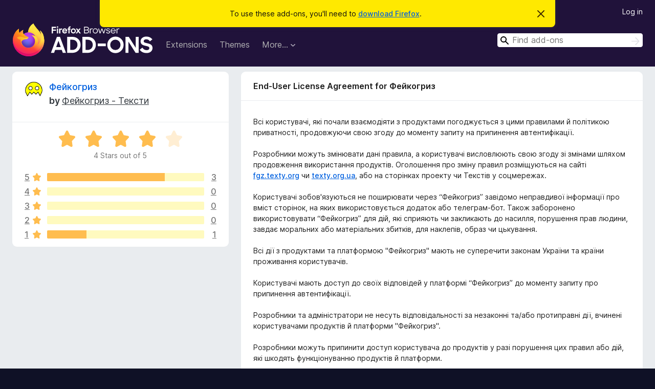

--- FILE ---
content_type: text/html; charset=utf-8
request_url: https://addons.mozilla.org/en-US/firefox/addon/fakecrunch/eula/
body_size: 8667
content:
<!DOCTYPE html>
<html lang="en-US" dir="ltr"><head><title data-react-helmet="true">End-User License Agreement for Фейкогриз – Add-ons for Firefox (en-US)</title><meta charSet="utf-8"/><meta name="viewport" content="width=device-width, initial-scale=1"/><link href="/static-frontend/Inter-roman-subset-en_de_fr_ru_es_pt_pl_it.var.2ce5ad921c3602b1e5370b3c86033681.woff2" crossorigin="anonymous" rel="preload" as="font" type="font/woff2"/><link href="/static-frontend/amo-2c9b371cc4de1aad916e.css" integrity="sha512-xpIl0TE0BdHR7KIMx6yfLd2kiIdWqrmXT81oEQ2j3ierwSeZB5WzmlhM7zJEHvI5XqPZYwMlGu/Pk0f13trpzQ==" crossorigin="anonymous" rel="stylesheet" type="text/css"/><meta data-react-helmet="true" name="robots" content="noindex, follow"/><link rel="shortcut icon" href="/favicon.ico?v=3"/><link data-react-helmet="true" title="Firefox Add-ons" rel="search" type="application/opensearchdescription+xml" href="/en-US/firefox/opensearch.xml"/></head><body><div id="react-view"><div class="Page-amo"><header class="Header"><div class="Notice Notice-warning GetFirefoxBanner Notice-dismissible"><div class="Notice-icon"></div><div class="Notice-column"><div class="Notice-content"><p class="Notice-text"><span class="GetFirefoxBanner-content">To use these add-ons, you&#x27;ll need to <a class="Button Button--none GetFirefoxBanner-button" href="https://www.mozilla.org/firefox/download/thanks/?s=direct&amp;utm_campaign=amo-fx-cta&amp;utm_content=banner-download-button&amp;utm_medium=referral&amp;utm_source=addons.mozilla.org">download Firefox</a>.</span></p></div></div><div class="Notice-dismisser"><button class="Button Button--none Notice-dismisser-button" type="submit"><span class="Icon Icon-inline-content IconXMark Notice-dismisser-icon"><span class="visually-hidden">Dismiss this notice</span><svg class="IconXMark-svg" version="1.1" xmlns="http://www.w3.org/2000/svg" xmlns:xlink="http://www.w3.org/1999/xlink"><g class="IconXMark-path" transform="translate(-1.000000, -1.000000)" fill="#0C0C0D"><path d="M1.293,2.707 C1.03304342,2.45592553 0.928787403,2.08412211 1.02030284,1.73449268 C1.11181828,1.38486324 1.38486324,1.11181828 1.73449268,1.02030284 C2.08412211,0.928787403 2.45592553,1.03304342 2.707,1.293 L8,6.586 L13.293,1.293 C13.5440745,1.03304342 13.9158779,0.928787403 14.2655073,1.02030284 C14.6151368,1.11181828 14.8881817,1.38486324 14.9796972,1.73449268 C15.0712126,2.08412211 14.9669566,2.45592553 14.707,2.707 L9.414,8 L14.707,13.293 C15.0859722,13.6853789 15.0805524,14.3090848 14.6948186,14.6948186 C14.3090848,15.0805524 13.6853789,15.0859722 13.293,14.707 L8,9.414 L2.707,14.707 C2.31462111,15.0859722 1.69091522,15.0805524 1.30518142,14.6948186 C0.919447626,14.3090848 0.91402779,13.6853789 1.293,13.293 L6.586,8 L1.293,2.707 Z"></path></g></svg></span></button></div></div><div class="Header-wrapper"><div class="Header-content"><a class="Header-title" href="/en-US/firefox/"><span class="visually-hidden">Firefox Browser Add-ons</span></a></div><ul class="SectionLinks Header-SectionLinks"><li><a class="SectionLinks-link SectionLinks-link-extension" href="/en-US/firefox/extensions/">Extensions</a></li><li><a class="SectionLinks-link SectionLinks-link-theme" href="/en-US/firefox/themes/">Themes</a></li><li><div class="DropdownMenu SectionLinks-link SectionLinks-dropdown"><button class="DropdownMenu-button" title="More…" type="button" aria-haspopup="true"><span class="DropdownMenu-button-text">More…</span><span class="Icon Icon-inverted-caret"></span></button><ul class="DropdownMenu-items" aria-hidden="true" aria-label="submenu"><li class="DropdownMenuItem DropdownMenuItem-section SectionLinks-subheader">for Firefox</li><li class="DropdownMenuItem DropdownMenuItem-link"><a class="SectionLinks-dropdownlink" href="/en-US/firefox/language-tools/">Dictionaries &amp; Language Packs</a></li><li class="DropdownMenuItem DropdownMenuItem-section SectionLinks-subheader">Other Browser Sites</li><li class="DropdownMenuItem DropdownMenuItem-link"><a class="SectionLinks-clientApp-android" data-clientapp="android" href="/en-US/android/">Add-ons for Android</a></li></ul></div></li></ul><div class="Header-user-and-external-links"><a class="Button Button--none Header-authenticate-button Header-button Button--micro" href="#login">Log in</a></div><form action="/en-US/firefox/search/" class="SearchForm Header-search-form Header-search-form--desktop" method="GET" data-no-csrf="true" role="search"><div class="AutoSearchInput"><label class="AutoSearchInput-label visually-hidden" for="AutoSearchInput-q">Search</label><div class="AutoSearchInput-search-box"><span class="Icon Icon-magnifying-glass AutoSearchInput-icon-magnifying-glass"></span><div role="combobox" aria-haspopup="listbox" aria-owns="react-autowhatever-1" aria-expanded="false"><input type="search" autoComplete="off" aria-autocomplete="list" aria-controls="react-autowhatever-1" class="AutoSearchInput-query" id="AutoSearchInput-q" maxLength="100" minLength="2" name="q" placeholder="Find add-ons" value=""/><div id="react-autowhatever-1" role="listbox"></div></div><button class="AutoSearchInput-submit-button" type="submit"><span class="visually-hidden">Search</span><span class="Icon Icon-arrow"></span></button></div></div></form></div></header><div class="Page-content"><div class="Page Page-not-homepage"><div class="AppBanner"></div><div class="AddonInfo AddonInfo--eula"><section class="Card AddonSummaryCard Card--no-footer"><header class="Card-header"><div class="Card-header-text"><div class="AddonSummaryCard-header"><div class="AddonSummaryCard-header-icon"><a href="/en-US/firefox/addon/fakecrunch/"><img class="AddonSummaryCard-header-icon-image" src="https://addons.mozilla.org/user-media/addon_icons/2609/2609778-64.png?modified=677dc038" alt="Add-on icon"/></a></div><div class="AddonSummaryCard-header-text"><h1 class="visually-hidden">End-User License Agreement for Фейкогриз</h1><h1 class="AddonTitle"><a href="/en-US/firefox/addon/fakecrunch/">Фейкогриз</a><span class="AddonTitle-author"> <!-- -->by<!-- --> <a href="/en-US/firefox/user/15411596/">Фейкогриз - Тексти</a></span></h1></div></div></div></header><div class="Card-contents"><div class="AddonSummaryCard-overallRatingStars"><div class="Rating Rating--large Rating--yellowStars" title="Rated 4 out of 5"><div class="Rating-star Rating-rating-1 Rating-selected-star" title="Rated 4 out of 5"></div><div class="Rating-star Rating-rating-2 Rating-selected-star" title="Rated 4 out of 5"></div><div class="Rating-star Rating-rating-3 Rating-selected-star" title="Rated 4 out of 5"></div><div class="Rating-star Rating-rating-4 Rating-selected-star" title="Rated 4 out of 5"></div><div class="Rating-star Rating-rating-5" title="Rated 4 out of 5"></div><span class="visually-hidden">Rated 4 out of 5</span></div><div class="AddonSummaryCard-addonAverage">4 Stars out of 5</div></div><div class="RatingsByStar"><div class="RatingsByStar-graph"><a class="RatingsByStar-row" rel="nofollow" title="Read all 3 five-star reviews" href="/en-US/firefox/addon/fakecrunch/reviews/?score=5"><div class="RatingsByStar-star">5<span class="Icon Icon-star-yellow"></span></div></a><a class="RatingsByStar-row" rel="nofollow" title="Read all 3 five-star reviews" href="/en-US/firefox/addon/fakecrunch/reviews/?score=5"><div class="RatingsByStar-barContainer"><div class="RatingsByStar-bar RatingsByStar-barFrame"><div class="RatingsByStar-bar RatingsByStar-barValue RatingsByStar-barValue--75pct RatingsByStar-partialBar"></div></div></div></a><a class="RatingsByStar-row" rel="nofollow" title="Read all 3 five-star reviews" href="/en-US/firefox/addon/fakecrunch/reviews/?score=5"><div class="RatingsByStar-count">3</div></a><a class="RatingsByStar-row" rel="nofollow" title="There are no four-star reviews" href="/en-US/firefox/addon/fakecrunch/reviews/?score=4"><div class="RatingsByStar-star">4<span class="Icon Icon-star-yellow"></span></div></a><a class="RatingsByStar-row" rel="nofollow" title="There are no four-star reviews" href="/en-US/firefox/addon/fakecrunch/reviews/?score=4"><div class="RatingsByStar-barContainer"><div class="RatingsByStar-bar RatingsByStar-barFrame"><div class="RatingsByStar-bar RatingsByStar-barValue RatingsByStar-barValue--0pct RatingsByStar-partialBar"></div></div></div></a><a class="RatingsByStar-row" rel="nofollow" title="There are no four-star reviews" href="/en-US/firefox/addon/fakecrunch/reviews/?score=4"><div class="RatingsByStar-count">0</div></a><a class="RatingsByStar-row" rel="nofollow" title="There are no three-star reviews" href="/en-US/firefox/addon/fakecrunch/reviews/?score=3"><div class="RatingsByStar-star">3<span class="Icon Icon-star-yellow"></span></div></a><a class="RatingsByStar-row" rel="nofollow" title="There are no three-star reviews" href="/en-US/firefox/addon/fakecrunch/reviews/?score=3"><div class="RatingsByStar-barContainer"><div class="RatingsByStar-bar RatingsByStar-barFrame"><div class="RatingsByStar-bar RatingsByStar-barValue RatingsByStar-barValue--0pct RatingsByStar-partialBar"></div></div></div></a><a class="RatingsByStar-row" rel="nofollow" title="There are no three-star reviews" href="/en-US/firefox/addon/fakecrunch/reviews/?score=3"><div class="RatingsByStar-count">0</div></a><a class="RatingsByStar-row" rel="nofollow" title="There are no two-star reviews" href="/en-US/firefox/addon/fakecrunch/reviews/?score=2"><div class="RatingsByStar-star">2<span class="Icon Icon-star-yellow"></span></div></a><a class="RatingsByStar-row" rel="nofollow" title="There are no two-star reviews" href="/en-US/firefox/addon/fakecrunch/reviews/?score=2"><div class="RatingsByStar-barContainer"><div class="RatingsByStar-bar RatingsByStar-barFrame"><div class="RatingsByStar-bar RatingsByStar-barValue RatingsByStar-barValue--0pct RatingsByStar-partialBar"></div></div></div></a><a class="RatingsByStar-row" rel="nofollow" title="There are no two-star reviews" href="/en-US/firefox/addon/fakecrunch/reviews/?score=2"><div class="RatingsByStar-count">0</div></a><a class="RatingsByStar-row" rel="nofollow" title="Read the 1 one-star review" href="/en-US/firefox/addon/fakecrunch/reviews/?score=1"><div class="RatingsByStar-star">1<span class="Icon Icon-star-yellow"></span></div></a><a class="RatingsByStar-row" rel="nofollow" title="Read the 1 one-star review" href="/en-US/firefox/addon/fakecrunch/reviews/?score=1"><div class="RatingsByStar-barContainer"><div class="RatingsByStar-bar RatingsByStar-barFrame"><div class="RatingsByStar-bar RatingsByStar-barValue RatingsByStar-barValue--25pct RatingsByStar-partialBar"></div></div></div></a><a class="RatingsByStar-row" rel="nofollow" title="Read the 1 one-star review" href="/en-US/firefox/addon/fakecrunch/reviews/?score=1"><div class="RatingsByStar-count">1</div></a></div></div></div></section><section class="Card AddonInfo-info Card--no-footer"><header class="Card-header"><div class="Card-header-text">End-User License Agreement for Фейкогриз</div></header><div class="Card-contents"><p class="AddonInfo-info-html">Всі користувачі, які почали взаємодіяти з продуктами погоджується з цими правилами й політикою приватності, продовжуючи свою згоду до моменту запиту на припинення автентифікації.<br><br>Розробники можуть змінювати дані правила, а користувачі висловлюють свою згоду зі змінами шляхом продовження використання продуктів. Оголошення про зміну правил розміщуються на сайті <a href="https://prod.outgoing.prod.webservices.mozgcp.net/v1/a43556f72c23a3d1c1b4f3eb81a71e7663585a8241037b5eb8bbe914767b72cc/http%3A//fgz.texty.org" rel="nofollow">fgz.texty.org</a> чи <a href="https://prod.outgoing.prod.webservices.mozgcp.net/v1/fa45f2b03c11fcaa487f1d29ad635dc4e24a83d170fb1a43da40cddf8a610f4d/http%3A//texty.org.ua" rel="nofollow">texty.org.ua</a>, або на сторінках проекту чи Текстів у соцмережах.<br><br>Користувачі зобов'язуються не поширювати через “Фейкогриз” завідомо неправдивої інформації про вміст сторінок, на яких використовується додаток або телеграм-бот. Також заборонено використовувати “Фейкогриз” для дій, які сприяють чи закликають до насилля, порушення прав людини, завдає моральних або матеріальних збитків, для наклепів, образ чи цькування.<br><br>Всі дії з продуктами та платформою "Фейкогриз" мають не суперечити законам України та країни проживання користувачів.<br><br>Користувачі мають доступ до своїх відповідей у платформі “Фейкогриз” до моменту запиту про припинення автентифікації.<br><br>Розробники та адміністратори не несуть відповідальності за незаконні та/або протиправні дії, вчинені користувачами продуктів й платформи "Фейкогриз".<br><br>Розробники можуть припинити доступ користувача до продуктів у разі порушення цих правил або дій, які шкодять функціонуванню продуктів й платформи.<br><br>Розробники зобов'язуються покращувати якість продуктів та платформи в межах ресурсів Текстів та партнерів.</p></div></section></div></div></div><footer class="Footer"><div class="Footer-wrapper"><div class="Footer-mozilla-link-wrapper"><a class="Footer-mozilla-link" href="https://mozilla.org/" title="Go to Mozilla&#x27;s homepage"><span class="Icon Icon-mozilla Footer-mozilla-logo"><span class="visually-hidden">Go to Mozilla&#x27;s homepage</span></span></a></div><section class="Footer-amo-links"><h4 class="Footer-links-header"><a href="/en-US/firefox/">Add-ons</a></h4><ul class="Footer-links"><li><a href="/en-US/about">About</a></li><li><a class="Footer-blog-link" href="/blog/">Firefox Add-ons Blog</a></li><li><a class="Footer-extension-workshop-link" href="https://extensionworkshop.com/?utm_content=footer-link&amp;utm_medium=referral&amp;utm_source=addons.mozilla.org">Extension Workshop</a></li><li><a href="/en-US/developers/">Developer Hub</a></li><li><a class="Footer-developer-policies-link" href="https://extensionworkshop.com/documentation/publish/add-on-policies/?utm_medium=photon-footer&amp;utm_source=addons.mozilla.org">Developer Policies</a></li><li><a class="Footer-community-blog-link" href="https://blog.mozilla.com/addons?utm_content=footer-link&amp;utm_medium=referral&amp;utm_source=addons.mozilla.org">Community Blog</a></li><li><a href="https://discourse.mozilla-community.org/c/add-ons">Forum</a></li><li><a class="Footer-bug-report-link" href="https://developer.mozilla.org/docs/Mozilla/Add-ons/Contact_us">Report a bug</a></li><li><a href="/en-US/review_guide">Review Guide</a></li></ul></section><section class="Footer-browsers-links"><h4 class="Footer-links-header">Browsers</h4><ul class="Footer-links"><li><a class="Footer-desktop-link" href="https://www.mozilla.org/firefox/new/?utm_content=footer-link&amp;utm_medium=referral&amp;utm_source=addons.mozilla.org">Desktop</a></li><li><a class="Footer-mobile-link" href="https://www.mozilla.org/firefox/mobile/?utm_content=footer-link&amp;utm_medium=referral&amp;utm_source=addons.mozilla.org">Mobile</a></li><li><a class="Footer-enterprise-link" href="https://www.mozilla.org/firefox/enterprise/?utm_content=footer-link&amp;utm_medium=referral&amp;utm_source=addons.mozilla.org">Enterprise</a></li></ul></section><section class="Footer-product-links"><h4 class="Footer-links-header">Products</h4><ul class="Footer-links"><li><a class="Footer-browsers-link" href="https://www.mozilla.org/firefox/browsers/?utm_content=footer-link&amp;utm_medium=referral&amp;utm_source=addons.mozilla.org">Browsers</a></li><li><a class="Footer-vpn-link" href="https://www.mozilla.org/products/vpn/?utm_content=footer-link&amp;utm_medium=referral&amp;utm_source=addons.mozilla.org#pricing">VPN</a></li><li><a class="Footer-relay-link" href="https://relay.firefox.com/?utm_content=footer-link&amp;utm_medium=referral&amp;utm_source=addons.mozilla.org">Relay</a></li><li><a class="Footer-monitor-link" href="https://monitor.firefox.com/?utm_content=footer-link&amp;utm_medium=referral&amp;utm_source=addons.mozilla.org">Monitor</a></li><li><a class="Footer-pocket-link" href="https://getpocket.com?utm_content=footer-link&amp;utm_medium=referral&amp;utm_source=addons.mozilla.org">Pocket</a></li></ul><ul class="Footer-links Footer-links-social"><li class="Footer-link-social"><a href="https://bsky.app/profile/firefox.com"><span class="Icon Icon-bluesky"><span class="visually-hidden">Bluesky (@firefox.com)</span></span></a></li><li class="Footer-link-social"><a href="https://www.instagram.com/firefox/"><span class="Icon Icon-instagram"><span class="visually-hidden">Instagram (Firefox)</span></span></a></li><li class="Footer-link-social"><a href="https://www.youtube.com/firefoxchannel"><span class="Icon Icon-youtube"><span class="visually-hidden">YouTube (firefoxchannel)</span></span></a></li></ul></section><ul class="Footer-legal-links"><li><a class="Footer-privacy-link" href="https://www.mozilla.org/privacy/websites/">Privacy</a></li><li><a class="Footer-cookies-link" href="https://www.mozilla.org/privacy/websites/">Cookies</a></li><li><a class="Footer-legal-link" href="https://www.mozilla.org/about/legal/amo-policies/">Legal</a></li></ul><p class="Footer-copyright">Except where otherwise <a href="https://www.mozilla.org/en-US/about/legal/">noted</a>, content on this site is licensed under the <a href="https://creativecommons.org/licenses/by-sa/3.0/">Creative Commons Attribution Share-Alike License v3.0</a> or any later version.</p><div class="Footer-language-picker"><div class="LanguagePicker"><label for="lang-picker" class="LanguagePicker-header">Change language</label><select class="LanguagePicker-selector" id="lang-picker"><option value="cs">Čeština</option><option value="de">Deutsch</option><option value="dsb">Dolnoserbšćina</option><option value="el">Ελληνικά</option><option value="en-CA">English (Canadian)</option><option value="en-GB">English (British)</option><option value="en-US" selected="">English (US)</option><option value="es-AR">Español (de Argentina)</option><option value="es-CL">Español (de Chile)</option><option value="es-ES">Español (de España)</option><option value="es-MX">Español (de México)</option><option value="fi">suomi</option><option value="fr">Français</option><option value="fur">Furlan</option><option value="fy-NL">Frysk</option><option value="he">עברית</option><option value="hr">Hrvatski</option><option value="hsb">Hornjoserbsce</option><option value="hu">magyar</option><option value="ia">Interlingua</option><option value="it">Italiano</option><option value="ja">日本語</option><option value="ka">ქართული</option><option value="kab">Taqbaylit</option><option value="ko">한국어</option><option value="nb-NO">Norsk bokmål</option><option value="nl">Nederlands</option><option value="nn-NO">Norsk nynorsk</option><option value="pl">Polski</option><option value="pt-BR">Português (do Brasil)</option><option value="pt-PT">Português (Europeu)</option><option value="ro">Română</option><option value="ru">Русский</option><option value="sk">slovenčina</option><option value="sl">Slovenščina</option><option value="sq">Shqip</option><option value="sv-SE">Svenska</option><option value="tr">Türkçe</option><option value="uk">Українська</option><option value="vi">Tiếng Việt</option><option value="zh-CN">中文 (简体)</option><option value="zh-TW">正體中文 (繁體)</option></select></div></div></div></footer></div></div><script type="application/json" id="redux-store-state">{"abuse":{"byGUID":{},"loading":false},"addons":{"byID":{"2609778":{"authors":[{"id":15411596,"name":"Фейкогриз - Тексти","url":"https:\u002F\u002Faddons.mozilla.org\u002Fen-US\u002Ffirefox\u002Fuser\u002F15411596\u002F","username":"anonymous-3b2f20fca3646222dbaae2a18b696c4f","picture_url":"https:\u002F\u002Faddons.mozilla.org\u002Fuser-media\u002Fuserpics\u002F96\u002F1596\u002F15411596\u002F15411596.png?modified=1573587566"}],"average_daily_users":32,"categories":["feeds-news-blogging","alerts-updates"],"contributions_url":"","created":"2019-11-12T18:24:55Z","default_locale":"uk","description":"\u003Ca href=\"https:\u002F\u002Fprod.outgoing.prod.webservices.mozgcp.net\u002Fv1\u002F1ab33e770554cb056271d9656d49bd7620a5e86457c28ae571f14e8f00519fb5\u002Fhttps%3A\u002F\u002Fyoutu.be\u002FfWRHLqpw5WY0\" rel=\"nofollow\"\u003EВідео-інструкція та демо\u003C\u002Fa\u003E\n\n\u003Cb\u003EПопереджати\u003C\u002Fb\u003E\nЯ — Фейкогриз. Моя суперсила — попереджати про маніпуляції, фейки, заказухи, пропаганду та дезінформацію. Коли ви заходите на сайт-смітник або на матеріал з дезінформацією, я надсилаю сповіщення, адже турбуюсь про вас:)\nЯ дізнаюсь про дезінформацію від користувачів та від дослідників медіа.\n\n\u003Cb\u003EДопомагати\u003C\u002Fb\u003E\nЯ працюю завдяки вашим підказкам! Тому прошу допомоги: зареєструйтесь та позначайте дезінформацію, яку бачите. Так я зможу попередити про неї інших. Ба більше, мої розробники використовують мітки користувачів для навчання робота -Дезінфошукача, який сам знаходить підозрілі не-новини.\n\n\u003Cb\u003EДослідникам\u003C\u002Fb\u003E\nВи працюєте з новинами? Тоді використайте мене для збору матеріалів. Ви можете додавати власні мітки новин, які бачите тільки ви. Всі позначені мітки й коментарі можна скачати в таблиці для подальшої роботи.","developer_comments":null,"edit_url":"https:\u002F\u002Faddons.mozilla.org\u002Fen-US\u002Fdevelopers\u002Faddon\u002Ffakecrunch\u002Fedit","guid":"{f85390e0-4525-4268-95bc-b20559af59d9}","has_eula":true,"has_privacy_policy":true,"homepage":{"url":"https:\u002F\u002Ffgz.texty.org","outgoing":"https:\u002F\u002Fprod.outgoing.prod.webservices.mozgcp.net\u002Fv1\u002Fd1de0ef9af3f45e9095e2d68ca4a08bbbe161f2bcaaf3841b76d37a2e4bac5b8\u002Fhttps%3A\u002F\u002Ffgz.texty.org"},"icon_url":"https:\u002F\u002Faddons.mozilla.org\u002Fuser-media\u002Faddon_icons\u002F2609\u002F2609778-64.png?modified=677dc038","icons":{"32":"https:\u002F\u002Faddons.mozilla.org\u002Fuser-media\u002Faddon_icons\u002F2609\u002F2609778-32.png?modified=677dc038","64":"https:\u002F\u002Faddons.mozilla.org\u002Fuser-media\u002Faddon_icons\u002F2609\u002F2609778-64.png?modified=677dc038","128":"https:\u002F\u002Faddons.mozilla.org\u002Fuser-media\u002Faddon_icons\u002F2609\u002F2609778-128.png?modified=677dc038"},"id":2609778,"is_disabled":false,"is_experimental":false,"is_noindexed":false,"last_updated":"2020-03-03T17:40:10Z","name":"Фейкогриз","previews":[{"h":800,"src":"https:\u002F\u002Faddons.mozilla.org\u002Fuser-media\u002Fpreviews\u002Ffull\u002F228\u002F228168.png?modified=1622134851","thumbnail_h":333,"thumbnail_src":"https:\u002F\u002Faddons.mozilla.org\u002Fuser-media\u002Fpreviews\u002Fthumbs\u002F228\u002F228168.jpg?modified=1622134851","thumbnail_w":533,"title":"Попередження про дезінформацію","w":1280},{"h":800,"src":"https:\u002F\u002Faddons.mozilla.org\u002Fuser-media\u002Fpreviews\u002Ffull\u002F228\u002F228169.png?modified=1622134855","thumbnail_h":333,"thumbnail_src":"https:\u002F\u002Faddons.mozilla.org\u002Fuser-media\u002Fpreviews\u002Fthumbs\u002F228\u002F228169.jpg?modified=1622134855","thumbnail_w":533,"title":"Після логіну ви можете відмічати дезінформацію","w":1280}],"promoted":[],"ratings":{"average":4,"bayesian_average":3.127632525604476,"count":4,"text_count":2,"grouped_counts":{"1":1,"2":0,"3":0,"4":0,"5":3}},"requires_payment":false,"review_url":"https:\u002F\u002Faddons.mozilla.org\u002Fen-US\u002Freviewers\u002Freview\u002F2609778","slug":"fakecrunch","status":"public","summary":"Попереджає про дезінформацію та збирає повідомлення про маніпулятивні матеріали на інформаційних сайтах","support_email":"fgz.texty.org@gmail.com","support_url":{"url":"https:\u002F\u002Ffgz.texty.org","outgoing":"https:\u002F\u002Fprod.outgoing.prod.webservices.mozgcp.net\u002Fv1\u002Fd1de0ef9af3f45e9095e2d68ca4a08bbbe161f2bcaaf3841b76d37a2e4bac5b8\u002Fhttps%3A\u002F\u002Ffgz.texty.org"},"tags":[],"type":"extension","url":"https:\u002F\u002Faddons.mozilla.org\u002Fen-US\u002Ffirefox\u002Faddon\u002Ffakecrunch\u002F","weekly_downloads":0,"currentVersionId":4974669,"isMozillaSignedExtension":false,"isAndroidCompatible":false}},"byIdInURL":{"fakecrunch":2609778},"byGUID":{"{f85390e0-4525-4268-95bc-b20559af59d9}":2609778},"bySlug":{"fakecrunch":2609778},"infoBySlug":{"fakecrunch":{"info":{"eula":"Всі користувачі, які почали взаємодіяти з продуктами погоджується з цими правилами й політикою приватності, продовжуючи свою згоду до моменту запиту на припинення автентифікації.\n\nРозробники можуть змінювати дані правила, а користувачі висловлюють свою згоду зі змінами шляхом продовження використання продуктів. Оголошення про зміну правил розміщуються на сайті \u003Ca href=\"https:\u002F\u002Fprod.outgoing.prod.webservices.mozgcp.net\u002Fv1\u002Fa43556f72c23a3d1c1b4f3eb81a71e7663585a8241037b5eb8bbe914767b72cc\u002Fhttp%3A\u002F\u002Ffgz.texty.org\" rel=\"nofollow\"\u003Efgz.texty.org\u003C\u002Fa\u003E чи \u003Ca href=\"https:\u002F\u002Fprod.outgoing.prod.webservices.mozgcp.net\u002Fv1\u002Ffa45f2b03c11fcaa487f1d29ad635dc4e24a83d170fb1a43da40cddf8a610f4d\u002Fhttp%3A\u002F\u002Ftexty.org.ua\" rel=\"nofollow\"\u003Etexty.org.ua\u003C\u002Fa\u003E, або на сторінках проекту чи Текстів у соцмережах.\n\nКористувачі зобов'язуються не поширювати через “Фейкогриз” завідомо неправдивої інформації про вміст сторінок, на яких використовується додаток або телеграм-бот. Також заборонено використовувати “Фейкогриз” для дій, які сприяють чи закликають до насилля, порушення прав людини, завдає моральних або матеріальних збитків, для наклепів, образ чи цькування.\n\nВсі дії з продуктами та платформою \"Фейкогриз\" мають не суперечити законам України та країни проживання користувачів.\n\nКористувачі мають доступ до своїх відповідей у платформі “Фейкогриз” до моменту запиту про припинення автентифікації.\n\nРозробники та адміністратори не несуть відповідальності за незаконні та\u002Fабо протиправні дії, вчинені користувачами продуктів й платформи \"Фейкогриз\".\n\nРозробники можуть припинити доступ користувача до продуктів у разі порушення цих правил або дій, які шкодять функціонуванню продуктів й платформи.\n\nРозробники зобов'язуються покращувати якість продуктів та платформи в межах ресурсів Текстів та партнерів.","privacyPolicy":"Розробники зобов'язуються в розумних межах вжити заходів для збереження даних користувачів.\n\n\u003Cb\u003EЯкі дані зберігає \"Фейкогриз\"\u003C\u002Fb\u003E\nВідмітки користувача, асоційовані з обліковим записом у Фейкогризі. У разі видалення облікового запису відмітки залишаються анонімні, їх вже неможливо зв'язати з користувачами.\n\nФейкогриз використовує куки для аутентифікації користувачів, які зареєструвались на сайті і мають можливість відправляти маркування\n\nФейкогриз зберігає телеграм-id користувачів, які відправляли маркування за допомогою Телеграм-бота.\n\n\u003Cb\u003EЯкі ще дані отримує Фейкогриз\u003C\u002Fb\u003E\nПродукти відправляють url поточної вкладки в браузері до бази даних Фейкогриза для перевірки матеріалів з вибраних сайтів. Ці дані відвіданих сайтів не зберігаються.\n\nФейкогриз зберігає дані для автентифікації користувачів за допомогою сторонніх сервісів. Користувачі можуть видалити ці дані на сайті Фейкогриза або на сервісі, через який виконується автентифікація.\nЩо роблять з моїми даними?\n\nНадіслані маркування матеріалів використовують для наповнення бази даних маніпулятивних матеріалів. У попередженнях про маніпуляції дані анонімні (інші користувачі не знають, хто саме зробив маркування матеріалу).\n\nТексти використовують деперсоніфіковані маркування від користувачів для розробки алгоритмів, які автоматично визначають маніпулятивні матеріали. Деперсоніфікація робиться шляхом заміни облікового запису користувачів на унікальний код, за яким неможливо ідентифікувати користувача.\n\nУзагальнені дані використовують для створення та публікації аналітичних й журналістських матеріалів, а також для обміну інформацією між Текстами та партнерами. (Наприклад, скільки в середньому матеріалів на день маркують користувачі, наскільки узгоджені маркування користувачів - лише агрегована інформація).\n\nПри видаленні облікового запису у платформі \"Фейкогриз\" залишаються тільки маркування матеріалів, позначені унікальним кодом. Їх уже неможливо з'єднати з даними користувачів при повторній автентифікації."},"loading":false}},"lang":"en-US","loadingByIdInURL":{"fakecrunch":false}},"addonsByAuthors":{"byAddonId":{},"byAddonSlug":{},"byAuthorId":{},"countFor":{},"lang":"en-US","loadingFor":{}},"api":{"clientApp":"firefox","lang":"en-US","regionCode":"US","requestId":"3243f242-dbfa-4632-b258-f5d9d46b4a3a","token":null,"userAgent":"Mozilla\u002F5.0 (Macintosh; Intel Mac OS X 10_15_7) AppleWebKit\u002F537.36 (KHTML, like Gecko) Chrome\u002F131.0.0.0 Safari\u002F537.36; ClaudeBot\u002F1.0; +claudebot@anthropic.com)","userAgentInfo":{"browser":{"name":"Chrome","version":"131.0.0.0","major":"131"},"device":{"vendor":"Apple","model":"Macintosh"},"os":{"name":"Mac OS","version":"10.15.7"}}},"autocomplete":{"lang":"en-US","loading":false,"suggestions":[]},"blocks":{"blocks":{},"lang":"en-US"},"categories":{"categories":null,"loading":false},"collections":{"byId":{},"bySlug":{},"current":{"id":null,"loading":false},"userCollections":{},"addonInCollections":{},"isCollectionBeingModified":false,"hasAddonBeenAdded":false,"hasAddonBeenRemoved":false,"editingCollectionDetails":false,"lang":"en-US"},"collectionAbuseReports":{"byCollectionId":{}},"errors":{"src\u002Famo\u002Fpages\u002FAddonInfo\u002Findex.js-fakecrunch-eula":null},"errorPage":{"clearOnNext":true,"error":null,"hasError":false,"statusCode":null},"experiments":{},"home":{"homeShelves":null,"isLoading":false,"lang":"en-US","resetStateOnNextChange":false,"resultsLoaded":false,"shelves":{}},"installations":{},"landing":{"addonType":null,"category":null,"recommended":{"count":0,"results":[]},"highlyRated":{"count":0,"results":[]},"lang":"en-US","loading":false,"trending":{"count":0,"results":[]},"resultsLoaded":false},"languageTools":{"byID":{},"lang":"en-US"},"recommendations":{"byGuid":{},"lang":"en-US"},"redirectTo":{"url":null,"status":null},"reviews":{"lang":"en-US","permissions":{},"byAddon":{},"byId":{},"byUserId":{},"latestUserReview":{},"view":{},"loadingForSlug":{}},"search":{"count":0,"filters":null,"lang":"en-US","loading":false,"pageSize":null,"results":[],"pageCount":0},"site":{"readOnly":false,"notice":null,"loadedPageIsAnonymous":false},"suggestions":{"forCollection":{},"lang":"en-US","loading":false},"uiState":{},"userAbuseReports":{"byUserId":{}},"users":{"currentUserID":null,"byID":{},"byUsername":{},"isUpdating":false,"userPageBeingViewed":{"loading":false,"userId":null},"isUnsubscribedFor":{},"currentUserWasLoggedOut":false,"resetStateOnNextChange":false},"versions":{"byId":{"4974669":{"compatibility":{"firefox":{"min":"48.0","max":"*"}},"id":4974669,"isStrictCompatibilityEnabled":false,"license":{"isCustom":false,"name":"All Rights Reserved","text":null,"url":null},"file":{"id":3519039,"created":"2020-03-03T17:37:08Z","hash":"sha256:2ed158e1c227082dc687ad0e6f485f38929c3cf81cc55e46d1d1a68ed4a1af78","is_mozilla_signed_extension":false,"size":4093137,"status":"public","url":"https:\u002F\u002Faddons.mozilla.org\u002Ffirefox\u002Fdownloads\u002Ffile\u002F3519039\u002Ffakecrunch-0.0.14.xpi","permissions":["cookies","*:\u002F\u002Ffgz.texty.org\u002F*","webRequest","tabs","http:\u002F\u002F*\u002F*","https:\u002F\u002F*\u002F*"],"optional_permissions":[],"host_permissions":[],"data_collection_permissions":[],"optional_data_collection_permissions":[]},"releaseNotes":null,"version":"0.0.14"}},"bySlug":{},"lang":"en-US"},"viewContext":{"context":"VIEW_CONTEXT_HOME"},"router":{"location":{"pathname":"\u002Fen-US\u002Ffirefox\u002Faddon\u002Ffakecrunch\u002Feula\u002F","search":"","hash":"","key":"bderp0","query":{}},"action":"POP"}}</script><script async="" src="https://www.google-analytics.com/analytics.js"></script><script async="" src="https://www.googletagmanager.com/gtag/js?id=G-B9CY1C9VBC"></script><script src="/static-frontend/amo-a1c50032a5f797d70fb9.js" integrity="sha512-ORRSoosbUyIulH4M10oKOhjC6KR0TaLR9BpmwDz6lqolhwL/REW94pq1wAY5JK+XpSjvVJ6tQDTc31ET2qsntw==" crossorigin="anonymous"></script></body></html>